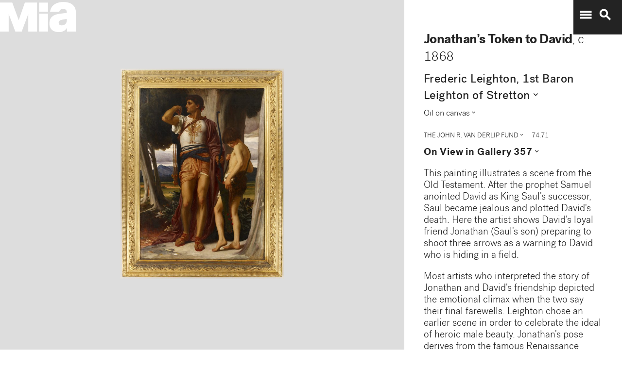

--- FILE ---
content_type: text/plain
request_url: https://mia-dimensions.s3.amazonaws.com/2127/canvas.svg
body_size: 2730
content:
<svg viewbox="0 0 400 320" class="dimension-view"><rect x="20" y="20.057727932026808" width="203.2173530567509" height="279.9422720679732" class="edge"></rect><line x1="20" y1="20.057727932026808" x2="20.05772793202684" y2="19.999999999999943" class="edge"></line><line x1="223.2173530567509" y1="20.057727932026808" x2="223.27508098877775" y2="19.999999999999943" class="edge"></line><line x1="223.2173530567509" y1="300" x2="223.27508098877775" y2="299.94227206797314" class="edge"></line><line x1="20.05772793202684" y1="19.999999999999943" x2="223.27508098877775" y2="19.999999999999943" class="edge"></line><line x1="223.27508098877775" y1="19.999999999999943" x2="223.27508098877775" y2="299.94227206797314" class="edge"></line><text x="121.60867652837545" y="296" text-anchor="middle">1.2 m</text><text x="221.2173530567509" y="160.0288639660134" text-anchor="end">1.7 m</text><text x="40.02886396601342" y="20.028863966013386" text-anchor="start">1 mm</text><g fill-rule="evenodd" transform="translate(243.2173530567509,289.06029033038544)">
      <g class="tennis-ball" transform="scale(0.03907039167719495,0.03907039167719495)">
        <circle class="ball" cx="140.5" cy="140.5" r="139.5"></circle>
        <path class="line" d="M35.4973996,48.6564543 C42.5067217,75.8893541 47.1024057,103.045405 48.5071593,129.267474 C49.2050919,142.295548 49.1487206,156.313997 48.4007524,171.179475 C47.3170518,192.717458 44.831768,215.405368 41.2689042,238.548172 C44.0920595,241.405174 47.0377013,244.140872 50.0973089,246.746747 C54.274085,220.981656 57.1814249,195.664391 58.388118,171.681997 C59.152645,156.487423 59.2103921,142.12682 58.4928407,128.732526 C56.9456805,99.8522041 51.6525537,69.9875212 43.5965239,40.1505937 C40.7799535,42.8710386 38.077622,45.7089492 35.4973996,48.6564543 L35.4973996,48.6564543 Z"></path>
        <path class="line" d="M209.929126,19.4775696 C207.210255,20.7350524 204.523231,22.0798819 201.877774,23.5155872 C185.816543,32.2321125 172.62404,43.5997536 163.365582,57.9858795 C152.309799,75.1647521 147.361062,95.9365435 149.519284,120.438716 C153.246233,162.750546 177.6149,202.948254 215.783496,239.999593 C219.369774,243.480895 223.018502,246.874207 226.714223,250.176799 C229.361836,248.092694 231.93214,245.91478 234.420126,243.648068 C230.467945,240.143617 226.570656,236.534305 222.748767,232.824289 C186.140739,197.287837 162.958794,159.047704 159.480716,119.561284 C157.514766,97.2419721 161.935618,78.6859198 171.774644,63.3976879 C180.045966,50.5454103 191.971382,40.2695847 206.647666,32.3046788 C211.02518,29.9289759 215.539302,27.8153877 220.133919,25.9481492 C216.833521,23.6494818 213.429097,21.4897954 209.929126,19.4775696 L209.929126,19.4775696 Z"></path>
    </g></g></svg>